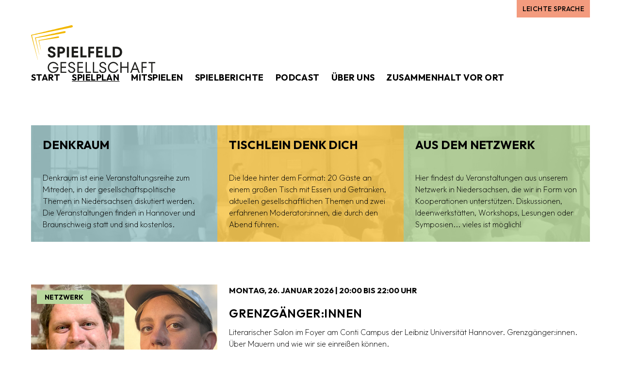

--- FILE ---
content_type: text/html; charset=UTF-8
request_url: https://spielfeld-gesellschaft.de/spielplan/?date=2022-01-11&topics%5B0%5D=digitales
body_size: 3862
content:
<!DOCTYPE html>
<html lang="de" dir="ltr">
<head>
<meta charset="utf-8" />
<meta http-equiv="X-UA-Compatible" content="IE=edge" />
<meta name="viewport" content="width=device-width,initial-scale=1,viewport-fit=cover" />
<meta name="referrer" content="strict-origin-when-cross-origin" />

<link rel="home" href="https://spielfeld-gesellschaft.de/">
<link rel="canonical" href="https://spielfeld-gesellschaft.de/spielplan/">
<meta property="og:url" content="https://spielfeld-gesellschaft.de/spielplan/"><meta name="twitter:url" content="https://spielfeld-gesellschaft.de/spielplan/"><meta property="og:locale" content="de">
<title>Spielplan – Spielfeld Gesellschaft</title>
    <meta name="description" content="Was ist los in Niedersachsen? Regionale und landesweite Veranstaltungen findet ihr hier.">
    <meta property="og:type" content="website">
    <meta property="og:site_name" content="Spielfeld Gesellschaft">
    <meta property="og:title" content="Spielplan">
    <meta property="og:description" content="Was ist los in Niedersachsen? Regionale und landesweite Veranstaltungen findet ihr hier.">
    <meta name="twitter:title" content="Spielplan">
    <meta name="twitter:description" content="Was ist los in Niedersachsen? Regionale und landesweite Veranstaltungen findet ihr hier.">
    
    <link rel="alternate" href="https://spielfeld-gesellschaft.de/spielplan/" hreflang="de">
    
<link rel="icon" type="image/svg+xml" sizes="any" href="/favicon.svg">
<link rel="icon" type="image/x-icon" href="/favicon.ico">


<script type="module">!function(){const e=document.createElement("link").relList;if(!(e&&e.supports&&e.supports("modulepreload"))){for(const e of document.querySelectorAll('link[rel="modulepreload"]'))r(e);new MutationObserver((e=>{for(const o of e)if("childList"===o.type)for(const e of o.addedNodes)if("LINK"===e.tagName&&"modulepreload"===e.rel)r(e);else if(e.querySelectorAll)for(const o of e.querySelectorAll("link[rel=modulepreload]"))r(o)})).observe(document,{childList:!0,subtree:!0})}function r(e){if(e.ep)return;e.ep=!0;const r=function(e){const r={};return e.integrity&&(r.integrity=e.integrity),e.referrerpolicy&&(r.referrerPolicy=e.referrerpolicy),"use-credentials"===e.crossorigin?r.credentials="include":"anonymous"===e.crossorigin?r.credentials="omit":r.credentials="same-origin",r}(e);fetch(e.href,r)}}();</script>
<script type="module" src="https://spielfeld-gesellschaft.de/dist/assets/app-DnPinb_u.js" crossorigin onload="e=new CustomEvent(&#039;vite-script-loaded&#039;, {detail:{path: &#039;resources/js/main.js&#039;}});document.dispatchEvent(e);"></script>
<link href="https://spielfeld-gesellschaft.de/dist/assets/app-DaeGSDkz.css" rel="stylesheet">

<link rel="stylesheet" href="https://use.typekit.net/clu1tfb.css">


</head>
<body>
  

  <a href="#main" class="sr-only">Zum Inhalt springen</a>

      
      
    
      
      
  <section>
    <h1 class="sr-only">Sprache</h1>
    <div class="container px-0 flex flex-row whitespace-nowrap">

      <div class="flex flex-grow flex-row space-x-6 overflow-auto scrolling-touch px-8 lg:px-16 ">
              </div>

      <div class="shrink lg:pr-16">
                                  <a class="btn btn-red py-2 px-3 font-medium text-sm h-full" href="https://spielfeld-gesellschaft.de/leichte-sprache/">Leichte Sprache</a>
                  </div>
      
    </div>
  </section>

  <header class="container mt-4 mb-8 md:mb-10 select-none">
  <div class="flex flex-row flex-wrap items-end justify-center xl:justify-between gap-x-4 gap-y-8 lg:text-lg">
    <a href="https://spielfeld-gesellschaft.de/" title="Zur Startseite gehen" class="block shrink-0 w-56 lg:w-64 hover:opacity-75" rel="home" tabindex="0">
        <img src="https://spielfeld-gesellschaft.de/volumes/local/Spielfeld-Logo.svg" alt="Spielfeld Logo" class="w-full h-auto">
      </a>
    
    <nav class="flex flex-row flex-wrap justify-center items-center lg:space-x-2 font-bold uppercase -mx-2 -my-2">
                              
          <a class="btn block px-2 py-1 hover:opacity-50" href="https://spielfeld-gesellschaft.de/" tabindex="0">Start</a>
                              
          <a class="btn block px-2 py-1 hover:opacity-50 btn-underline" href="https://spielfeld-gesellschaft.de/spielplan/" tabindex="0">Spielplan</a>
                              
          <a class="btn block px-2 py-1 hover:opacity-50" href="https://spielfeld-gesellschaft.de/mitspielen/" tabindex="0">Mitspielen</a>
                              
          <a class="btn block px-2 py-1 hover:opacity-50" href="https://spielfeld-gesellschaft.de/spielberichte/" tabindex="0">Spielberichte</a>
                              
          <a class="btn block px-2 py-1 hover:opacity-50" href="https://spielfeld-gesellschaft.de/podcast/" tabindex="0">Podcast</a>
                              
          <a class="btn block px-2 py-1 hover:opacity-50" href="https://spielfeld-gesellschaft.de/ueber-uns/" tabindex="0">Über uns</a>
                              
          <a class="btn block px-2 py-1 hover:opacity-50" href="https://spielfeld-gesellschaft.de/zusammenhalt/" tabindex="0">Zusammenhalt vor Ort</a>
        
              </nav>  </div>
</header>

  <div id="main">
    
        <div class="py-8 lg:py-12 overflow-hidden bg-white"><div class="container flex flex-wrap ">
    
<div class="md:grid grid-flow-col auto-cols-fr w-full mb-10 bg-cover bg-center" style="background-image: url(/bg-spielplan.jpg)">
    
      <a href="https://spielfeld-gesellschaft.de/spielplan/?topic=denkraum" class="group relative md:min-h-[160px] lg:min-h-[220px] xl:min-h-[240px] grid content-stretch">
        <div class="absolute inset-0 bg-blue opacity-90 group-hover:opacity-[97%] transition-opacity "></div>
        <div class="grid content-between relative p-6">
          <p class="lg:text-xl xl:text-2xl font-bold leading-tight uppercase">Denkraum</p>
          <p class="mt-6 text-xs lg:text-sm xl:text-base">Denkraum ist eine Veranstaltungsreihe zum Mitreden, in der gesellschaftspolitische Themen in Niedersachsen diskutiert werden. Die Veranstaltungen finden in Hannover und Braunschweig statt und sind kostenlos.</p>        </div>
      </a>
      <a href="https://spielfeld-gesellschaft.de/spielplan/?topic=spielfeld" class="group relative md:min-h-[160px] lg:min-h-[220px] xl:min-h-[240px] grid content-stretch">
        <div class="absolute inset-0 bg-yellow opacity-90 group-hover:opacity-[97%] transition-opacity "></div>
        <div class="grid content-between relative p-6">
          <p class="lg:text-xl xl:text-2xl font-bold leading-tight uppercase">Tischlein Denk Dich</p>
          <p class="mt-6 text-xs lg:text-sm xl:text-base">Die Idee hinter dem Format: 20 Gäste an einem großen Tisch mit Essen und Getränken, aktuellen gesellschaftlichen Themen und zwei erfahrenen Moderator:innen, die durch den Abend führen.</p>        </div>
      </a>
      <a href="https://spielfeld-gesellschaft.de/spielplan/?topic=netzwerk" class="group relative md:min-h-[160px] lg:min-h-[220px] xl:min-h-[240px] grid content-stretch">
        <div class="absolute inset-0 bg-green opacity-90 group-hover:opacity-[97%] transition-opacity "></div>
        <div class="grid content-between relative p-6">
          <p class="lg:text-xl xl:text-2xl font-bold leading-tight uppercase">Aus dem Netzwerk</p>
          <p class="mt-6 text-xs lg:text-sm xl:text-base">Hier findest du Veranstaltungen aus unserem Netzwerk in Niedersachsen, die wir in Form von Kooperationen unterstützen. Diskussionen, Ideenwerkstätten, Workshops, Lesungen oder Symposien... vieles ist möglich!</p>        </div>
      </a>  </div>

<div class="mt-12">
  
  
  <article class="md:grid grid-cols-3 items-start mb-10">
    <div class="relative bg-gray-200 mb-4">
      <img src="https://spielfeld-gesellschaft.de/volumes/local/_md_16_9/Grenzgaenger_innen.jpg" width="768" height="432" loading="lazy">
      
      <div class="absolute top-0 left-0 px-3 py-2">
          
<div class="flex flex-row flex-wrap items-center space-flow">
  
  
<div class="block px-4 py-1 font-bold uppercase text-sm select-none bg-green">
      Netzwerk
  
  </div>

  </div>

        </div>
          </div>

    <a href="https://spielfeld-gesellschaft.de/spielplan/2026/grenzgaengerinnen/" class="block group space-y-5 col-span-2 px-6">
      <div>
        <time class="font-bold uppercase">Montag, 26. Januar 2026 |
            20:00 bis 22:00 Uhr</time>
              </div>

      <div class="prose">
        <h2>Grenzgänger:innen</h2>
        <p>Literarischer Salon im Foyer am Conti Campus der Leibniz Universität Hannover. Grenzgänger:innen. Über Mauern und wie wir sie einreißen können.</p>
        <p class="font-bold underline group-hover:no-underline text-right">mehr</p>
      </div>
    </a>
  </article>  
  <article class="md:grid grid-cols-3 items-start mb-10">
    <div class="relative bg-gray-200 mb-4">
      <img src="https://spielfeld-gesellschaft.de/volumes/local/_md_16_9/167949/2_2026-01-19-093845_grnd.png" width="768" height="432" loading="lazy">
      
      <div class="absolute top-0 left-0 px-3 py-2">
          
<div class="flex flex-row flex-wrap items-center space-flow">
  
  
<div class="block px-4 py-1 font-bold uppercase text-sm select-none bg-green">
      Netzwerk
  
  </div>

  </div>

        </div>
          </div>

    <a href="https://spielfeld-gesellschaft.de/spielplan/2026/black-history-month/" class="block group space-y-5 col-span-2 px-6">
      <div>
        <time class="font-bold uppercase">Donnerstag, 5. Februar 2026 bis Samstag, 28. Februar 2026</time>
        <span class="ml-2 py-1 text-xs font-bold text-gray-700">kostenlos</span>
              </div>

      <div class="prose">
        <h2>Black History Month</h2>
        <p>Auch in diesem Jahr möchte die Landeshauptstadt Schwarze Geschichten erzählen lassen und ihre Vielfältigkeit feiern!</p>
        <p class="font-bold underline group-hover:no-underline text-right">mehr</p>
      </div>
    </a>
  </article>  
  <article class="md:grid grid-cols-3 items-start mb-10">
    <div class="relative bg-gray-200 mb-4">
      <img src="https://spielfeld-gesellschaft.de/volumes/local/_md_16_9/Kopie-von-Kopie-von-WIR-SIND-EINE-ERBENGESELL-SCHAFT.png" width="768" height="432" loading="lazy">
      
      <div class="absolute top-0 left-0 px-3 py-2">
          
<div class="flex flex-row flex-wrap items-center space-flow">
  
  
<div class="block px-4 py-1 font-bold uppercase text-sm select-none bg-green">
      Netzwerk
  
  </div>

  </div>

        </div>
          </div>

    <a href="https://spielfeld-gesellschaft.de/spielplan/2026/lueneburger-wochen-gegen-rassismus/" class="block group space-y-5 col-span-2 px-6">
      <div>
        <time class="font-bold uppercase">Montag, 9. März 2026 bis Samstag, 28. März 2026</time>
        <span class="ml-2 py-1 text-xs font-bold text-gray-700">kostenlos</span>
              </div>

      <div class="prose">
        <h2>Lüneburger Wochen gegen Rassismus</h2>
        <p>Mit der „Lüneburger Wochen gegen Rassismus – Für eine offene Gesellschaft“ wird in Lüneburg ﻿ein klares Zeichen für die Veränderung unserer Gesellschaft hin zu einem diskriminierungs- und rassismuskritischen Gemeinwesen gesetzt. Die Aktionen und Veranstaltungen behandeln das komplexe Thema „Rassismus-Ursache und Auswirkung“.</p>
        <p class="font-bold underline group-hover:no-underline text-right">mehr</p>
      </div>
    </a>
  </article></div>


  
  </div></div>

  
    
  </div>

  <footer class="container py-8 md:py-10 select-none">
    <div class="flex flex-col md:flex-row justify-between items-center md:items-end space-y-4 text-xs">
      <div class="flex flex-col items-center md:items-start space-y-2">
        <div class="w-40">
            <img src="https://spielfeld-gesellschaft.de/volumes/local/Spielfeld-Logo.svg" alt="Spielfeld Logo" class="w-full h-auto">
          </div>
                  <nav>
            <a class="hover:underline" href="https://spielfeld-gesellschaft.de/impressum/">Impressum</a> – <a class="hover:underline" href="https://spielfeld-gesellschaft.de/datenschutzerklaerung/">Datenschutzerklärung</a> – <a class="hover:underline" href="https://spielfeld-gesellschaft.de/netiquette/">Netiquette</a>          </nav>
              </div>

      <div class="flex-grow text-center">
        <p>Eine Initiative der <a href="https://www.lotto-sport-stiftung.de/" target="_blank" rel="noreferrer noopener">Niedersächsischen Lotto-Sport-Stiftung</a></p>      </div>

      <div class="flex flex-row space-x-2">
        <a class="block w-6 h-6 hover:opacity-75" href="https://www.facebook.com/spielfeldgesellschaft/" rel="nofollow noopener noreferrer" target="_blank">
              <img src="https://spielfeld-gesellschaft.de/volumes/local/icons/icon_facebook.svg" class="w-full h-auto" loading="lazy" role="presentation">              <span class="sr-only">Facebook</span>
            </a><a class="block w-6 h-6 hover:opacity-75" href="https://www.instagram.com/spielfeld_gesellschaft/" rel="nofollow noopener noreferrer" target="_blank">
              <img src="https://spielfeld-gesellschaft.de/volumes/local/icons/icon_instagram.svg" class="w-full h-auto" loading="lazy" role="presentation">              <span class="sr-only">Instagram</span>
            </a><a class="block w-6 h-6 hover:opacity-75" href="mailto:spielfeld@lotto-sport-stiftung.de" rel="nofollow noopener noreferrer" target="_blank">
              <img src="https://spielfeld-gesellschaft.de/volumes/local/icons/icon_mail.svg" class="w-full h-auto" loading="lazy" role="presentation">              <span class="sr-only">E-Mail</span>
            </a>      </div>
    </div>
  </footer>

  <script>
  var _paq = window._paq = window._paq || [];
  _paq.push(['disableCookies']);
  _paq.push(['trackPageView']);
  _paq.push(['enableLinkTracking']);
  (function() {
    var u="https://analytics.tabmag.de/";
    _paq.push(['setTrackerUrl', u+'matomo.php']);
    _paq.push(['setSiteId', 5]);
    var d=document, g=d.createElement('script'), s=d.getElementsByTagName('script')[0];
    g.type='text/javascript'; g.async=true; g.src=u+'matomo.js'; s.parentNode.insertBefore(g,s);
  })();
</script>
  

  
</body>
</html>


--- FILE ---
content_type: image/svg+xml
request_url: https://spielfeld-gesellschaft.de/volumes/local/Spielfeld-Logo.svg
body_size: 2212
content:
<?xml version="1.0" encoding="UTF-8"?>
<svg xmlns="http://www.w3.org/2000/svg" viewBox="0 0 463.82 176.97">
  <path d="m453.56 140.77h10.26v-4.28h-25.08v4.28h10.26v35.62h4.56zm-40.74-4.27v39.9h4.56v-18.52h13.68v-4.27h-13.68v-12.83h14.25v-4.28zm-31.69 24.79 7.12-18.01 7.12 18.01h-14.25zm8.89-24.79h-3.42l-16.24 39.9h4.79l4.28-10.83h17.67l4.28 10.83h4.9l-16.24-39.9zm-51.87 17.1v-17.1h-4.56v39.9h4.56v-18.52h21.09v18.52h4.56v-39.9h-4.56v17.1zm-30.78 23.37c4.33 0 8.1-1.15 11.31-3.45s5.61-5.42 7.21-9.38h-4.85c-1.33 2.62-3.17 4.7-5.53 6.24s-5.07 2.31-8.15 2.31c-2.81 0-5.41-.72-7.81-2.17-2.39-1.44-4.29-3.4-5.67-5.87-1.39-2.47-2.08-5.21-2.08-8.21s.69-5.74 2.08-8.21 3.28-4.43 5.67-5.87 5-2.17 7.81-2.17c2.96 0 5.61.77 7.95 2.31s4.17 3.62 5.5 6.24h4.84c-1.6-3.95-3.99-7.08-7.18-9.38s-6.9-3.45-11.12-3.45c-3.69 0-7.09.91-10.2 2.74-3.12 1.82-5.58 4.31-7.38 7.47-1.81 3.15-2.71 6.59-2.71 10.32s.9 7.16 2.71 10.32c1.8 3.16 4.26 5.64 7.38 7.47 3.12 1.82 6.52 2.74 10.2 2.74m-39.08-0c2.43 0 4.62-.47 6.55-1.4 1.94-.93 3.47-2.22 4.59-3.88s1.68-3.51 1.68-5.56c0-2.51-.54-4.53-1.62-6.07s-2.41-2.71-3.99-3.51-3.6-1.6-6.07-2.39c-2.05-.72-3.66-1.35-4.82-1.88s-2.13-1.27-2.91-2.22-1.17-2.15-1.17-3.59c0-2.05.7-3.61 2.11-4.67s3.19-1.6 5.36-1.6 4.05.64 5.53 1.91 2.26 2.92 2.34 4.93h4.56c-.04-2.05-.61-3.93-1.71-5.64s-2.57-3.05-4.42-4.02c-1.84-.97-3.89-1.45-6.13-1.45-2.36 0-4.47.47-6.36 1.4-1.88.93-3.35 2.19-4.42 3.79-1.06 1.6-1.6 3.38-1.6 5.36 0 2.43.53 4.39 1.6 5.87 1.06 1.48 2.34 2.59 3.82 3.34 1.48.74 3.48 1.55 5.98 2.42 2.05.65 3.68 1.25 4.9 1.82s2.23 1.36 3.05 2.37 1.23 2.29 1.23 3.85c0 2.01-.73 3.61-2.2 4.79-1.46 1.18-3.43 1.77-5.9 1.77-2.77 0-4.94-.72-6.5-2.17-1.56-1.44-2.38-3.29-2.45-5.53h-4.56c.08 2.28.65 4.33 1.74 6.16s2.63 3.25 4.65 4.28c2.01 1.03 4.39 1.54 7.12 1.54m-17.2-4.87h-15.39v-35.63h-4.56v39.9h19.95zm-27.36 0h-15.39v-35.63h-4.56v39.9h19.95zm-30.21-14.25v-4.27h-15.96v-12.83h16.53v-4.28h-21.09v39.9h21.66v-4.27h-17.1v-14.25zm-41.61 19.1c2.43 0 4.62-.47 6.55-1.4 1.94-.93 3.47-2.22 4.59-3.88 1.12-1.65 1.68-3.51 1.68-5.56 0-2.51-.54-4.53-1.62-6.07s-2.41-2.71-3.99-3.51-3.6-1.6-6.07-2.39c-2.05-.72-3.66-1.35-4.82-1.88s-2.13-1.27-2.91-2.22-1.17-2.15-1.17-3.59c0-2.05.7-3.61 2.11-4.67s3.19-1.6 5.36-1.6 4.05.64 5.53 1.91 2.26 2.92 2.34 4.93h4.56c-.04-2.05-.61-3.93-1.71-5.64s-2.57-3.05-4.42-4.02c-1.84-.97-3.89-1.45-6.13-1.45-2.36 0-4.47.47-6.35 1.4s-3.35 2.19-4.42 3.79c-1.06 1.6-1.6 3.38-1.6 5.36 0 2.43.53 4.39 1.6 5.87 1.06 1.48 2.34 2.59 3.82 3.34 1.48.74 3.48 1.55 5.99 2.42 2.05.65 3.69 1.25 4.9 1.82 1.22.57 2.23 1.36 3.05 2.37s1.23 2.29 1.23 3.85c0 2.01-.73 3.61-2.19 4.79s-3.43 1.77-5.9 1.77c-2.77 0-4.94-.72-6.5-2.17-1.56-1.44-2.38-3.29-2.45-5.53h-4.56c.08 2.28.66 4.33 1.74 6.16 1.08 1.82 2.63 3.25 4.65 4.28 2.01 1.03 4.39 1.54 7.13 1.54m-21.22-19.12v-4.27h-15.96v-12.83h16.53v-4.28h-21.09v39.9h21.66v-4.27h-17.1v-14.25zm-49.3 1.71h16.24c-.27 2.62-1.07 4.92-2.42 6.9s-3.1 3.51-5.24 4.59c-2.15 1.08-4.53 1.62-7.15 1.62-2.89 0-5.54-.72-7.95-2.17-2.41-1.44-4.33-3.4-5.76-5.87s-2.14-5.21-2.14-8.21.71-5.74 2.14-8.21c1.42-2.47 3.34-4.43 5.76-5.87 2.41-1.44 5.06-2.17 7.95-2.17 3.08 0 5.85.77 8.32 2.31s4.35 3.62 5.64 6.24h4.85c-1.6-3.91-4.05-7.03-7.35-9.35-3.31-2.32-7.12-3.48-11.46-3.48-3.76 0-7.22.91-10.37 2.74-3.16 1.82-5.64 4.31-7.47 7.47-1.82 3.15-2.74 6.59-2.74 10.32s.91 7.16 2.74 10.32c1.82 3.16 4.31 5.64 7.47 7.47 3.15 1.82 6.61 2.74 10.37 2.74s7.19-.9 10.17-2.71 5.31-4.23 6.98-7.27 2.51-6.36 2.51-9.97v-1.71h-21.09v4.28z" fill="#1d1d1b"></path>
  <path d="m312.95 111.99v-25.08h4.9c2.89 0 5.4.52 7.52 1.57 2.13 1.04 3.75 2.52 4.87 4.42s1.68 4.09 1.68 6.56-.56 4.66-1.68 6.56-2.75 3.37-4.87 4.42c-2.13 1.05-4.64 1.57-7.52 1.57h-4.9zm4.96 7.41c4.48 0 8.4-.83 11.74-2.48s5.92-3.99 7.72-7.01c1.81-3.02 2.71-6.51 2.71-10.46s-.9-7.44-2.71-10.46c-1.8-3.02-4.38-5.36-7.72-7.01s-7.26-2.48-11.74-2.48h-12.94v39.9zm-19.21-7.41h-15.05v-32.49h-7.98v39.9h23.03zm-32.14-9.41v-7.41h-15.5v-8.26h16.07v-7.41h-24.05v39.9h24.62v-7.41h-16.64v-9.4h15.5zm-52.9-23.08v39.9h7.98v-15.68h13.45v-7.41h-13.45v-9.41h14.02v-7.41h-22zm-6.27 32.49h-15.05v-32.49h-7.98v39.9h23.03zm-32.15-9.41v-7.41h-15.5v-8.26h16.07v-7.41h-24.05v39.9h24.62v-7.41h-16.64v-9.4h15.5zm-33.46-23.08h-7.98v39.9h7.98zm-35.05 18.35v-10.94h5.3c2.17 0 3.84.51 5.02 1.54s1.77 2.34 1.77 3.93-.59 2.91-1.77 3.93c-1.18 1.03-2.85 1.54-5.02 1.54zm-7.98-18.35v39.9h7.98v-14.14h5.36c3.08 0 5.74-.55 7.98-1.65s3.95-2.62 5.13-4.56 1.77-4.16 1.77-6.67-.59-4.73-1.77-6.67-2.89-3.46-5.13-4.56-4.9-1.65-7.98-1.65zm-21.49 40.58c2.89 0 5.42-.5 7.58-1.51 2.17-1.01 3.84-2.38 5.02-4.1 1.18-1.73 1.77-3.64 1.77-5.73 0-2.7-.59-4.87-1.77-6.53-1.18-1.65-2.59-2.89-4.25-3.71s-3.79-1.66-6.41-2.54c-1.79-.57-3.2-1.07-4.25-1.51s-1.9-1.02-2.57-1.74-1-1.61-1-2.68c0-1.25.49-2.25 1.48-2.99s2.34-1.11 4.05-1.11c1.9 0 3.33.49 4.3 1.45.97.97 1.49 2.21 1.57 3.73h8.15c-.04-2.54-.7-4.75-2-6.61-1.29-1.86-2.99-3.28-5.1-4.25s-4.38-1.45-6.81-1.45c-2.66 0-5.05.48-7.15 1.43-2.11.95-3.74 2.27-4.9 3.96s-1.74 3.58-1.74 5.67c0 2.66.59 4.81 1.77 6.44s2.58 2.86 4.22 3.68c1.63.82 3.76 1.66 6.38 2.54 1.86.61 3.3 1.13 4.3 1.57 1.01.44 1.85 1.01 2.54 1.71.68.7 1.03 1.61 1.03 2.71 0 1.37-.54 2.45-1.62 3.25s-2.65 1.2-4.7 1.2-3.77-.52-4.93-1.57c-1.16-1.04-1.78-2.52-1.85-4.42h-8.15c.04 2.66.68 4.98 1.94 6.95 1.25 1.98 3.01 3.5 5.27 4.56s4.87 1.6 7.84 1.6" fill="#1d1d1b"></path>
  <g fill="#f2b700">
    <path d="m148.61.38c2.13-.47 6.34-1.24 7.17 2.89.54 2.69-1.11 4.39-4.22 5.02-3.12.63-135.27 26.99-148.08 29.55l21.85 90.07s.14.29-.14.29c-.2 0-.23-.19-.23-.19l-24.96-92.15s146.49-35 148.61-35.48"></path>
    <path d="m123.55 22.07c3.32-.77 5.29.41 5.75 2.32.45 1.87-.88 3.9-4.13 4.46-3.24.56-97.15 17.34-107.58 19.05l13.23 60.91s.06.28-.2.31c-.23.03-.29-.18-.29-.18l-15.6-62.8s105.49-23.3 108.8-24.07"></path>
    <path d="m99.01 41.6c3.85-.79 5.38-.11 5.73 1.76.4 2.15-1.21 3.17-3.12 3.46s-63.35 9.27-71.54 10.47l6.94 35.4s.06.26-.14.28c-.26.03-.28-.23-.28-.23l-8.77-36.91s70.17-14.02 71.19-14.23"></path>
  </g>
</svg>
